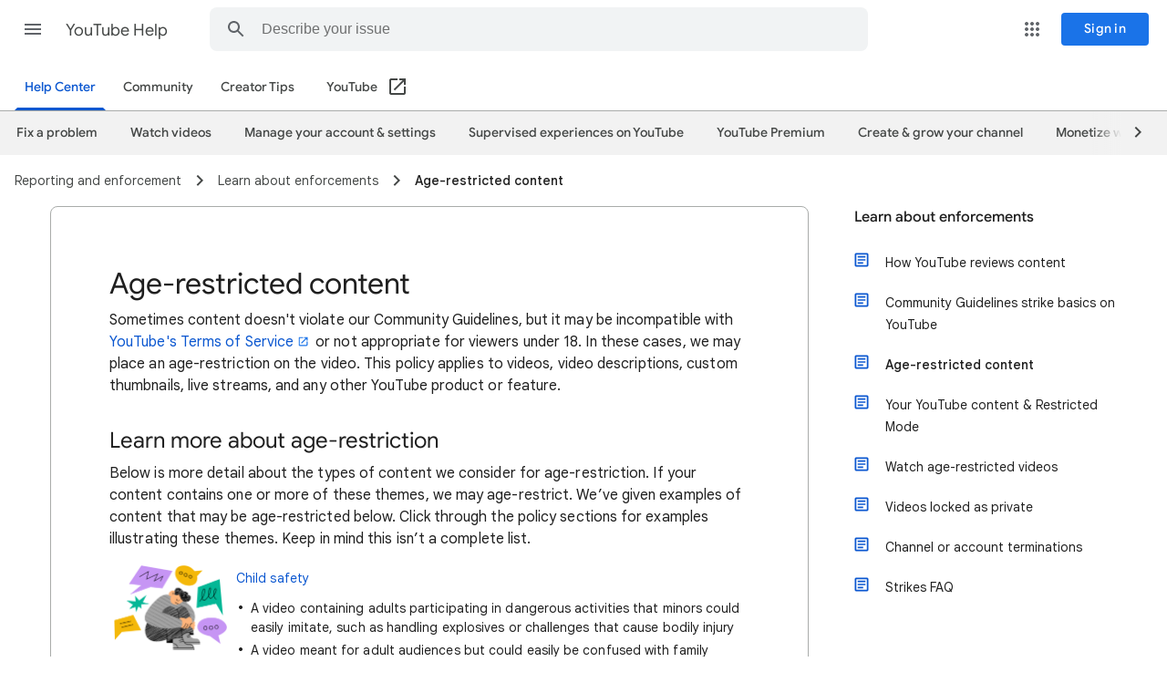

--- FILE ---
content_type: text/html; charset=UTF-8
request_url: https://feedback-pa.clients6.google.com/static/proxy.html?usegapi=1&jsh=m%3B%2F_%2Fscs%2Fabc-static%2F_%2Fjs%2Fk%3Dgapi.gapi.en.AKdz2vhcyW0.O%2Fd%3D1%2Frs%3DAHpOoo_GPfyZPmTuYcbMXzJr0yr8Akk4Tw%2Fm%3D__features__
body_size: 77
content:
<!DOCTYPE html>
<html>
<head>
<title></title>
<meta http-equiv="X-UA-Compatible" content="IE=edge" />
<script type="text/javascript" nonce="fFY0BlyYJOsmThrpLMyNlw">
  window['startup'] = function() {
    googleapis.server.init();
  };
</script>
<script type="text/javascript"
  src="https://apis.google.com/js/googleapis.proxy.js?onload=startup" async
  defer nonce="fFY0BlyYJOsmThrpLMyNlw"></script>
</head>
<body>
</body>
</html>
